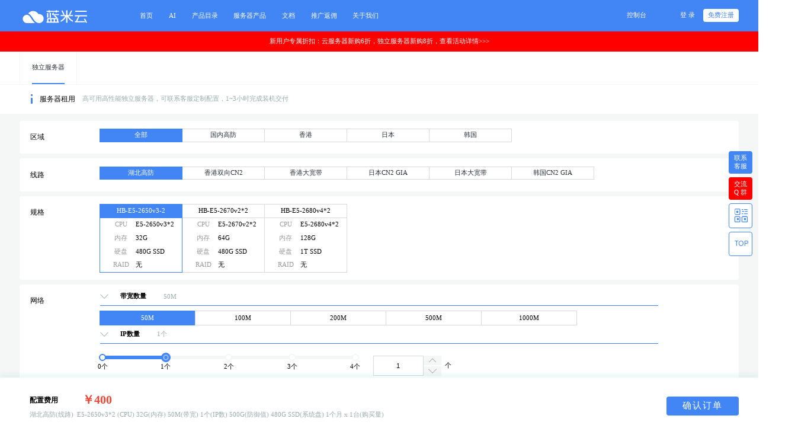

--- FILE ---
content_type: text/html; charset=utf-8
request_url: https://www.lanmiyun.com/business/lmzuyong/hubei.html
body_size: 11242
content:
<!DOCTYPE html>
<script src="/static/default-themes/js/redict.js?__v=1637639504"></script>
<html>
<head lang="en">
    <meta charset="UTF-8">
    <meta content="IE=edge,chrome=1" http-equiv="X-UA-Compatible" />
    <meta content="text/html; charset=utf-8" http-equiv="Content-Type" />
    <meta content="no-cache" http-equiv="Pragma" />
    <meta content="no-cache" http-equiv="Cache-Control" />
    <meta content="0" http-equiv="Expires" />
    <title>湖北高防服务器租用_湖北高防独立服务器_湖北高防机房_物理机推荐-蓝米云</title>
    <meta content="湖北高防服务器租用,湖北高防服务器推荐,湖北高防服务器购买,湖北高防服务器优惠,湖北高防独立服务器" name="keywords" />
    <meta content="蓝米云专业提供湖北高防服务器租用,多年来依靠优质的湖北高防服务器产品和靠谱售后，吸引超过10000客户好评和推荐。" name="description" />
    <link href="/static/home-ico/favicon.ico" rel="icon" type="image/x-icon" />
    <link rel="stylesheet" type="text/css"
    href="/static/default-themes/home/css/setPublicStyle/setPublicStyle.css?__v=1623322170">
<link href="/static/home-ico/favicon.ico" rel="icon" type="image/x-icon" />
<!-- 添加字体图标 -->
<link rel="stylesheet" href="/static/default-themes/home/hicon/style.css?__v=1638930969">
<!-- 设置默认样式和清除默认样式 -->
<link rel="stylesheet"
    href="/static/default-themes/home/css/setPublicStyle/setPublicStyle.css?__v=1623322170">
<!-- 设置整体颜色 -->
<link rel="stylesheet"
    href="/static/default-themes/home/css/setStyleColor/setStyleColor.css?__v=1628681294">
<!-- 设置图标 -->
<link rel="stylesheet" href="/static/default-themes/home/css/setStyleIcon/setStyleIcon.css?__v=1623322170">
<!-- 页面样式 -->
<link rel="stylesheet"
    href="/static/default-themes/home/css/setPublicStyle/commonStyle.css?__v=1628681292">
<link rel="stylesheet" href="/static/default-themes/home/css/setPublicStyle/header.css?__v=1637639493">
<link rel="stylesheet" href="/static/default-themes/home/css/setPublicStyle/footer.css?__v=1637639493">
<link rel="stylesheet" href="/static/default-themes/home/css/qg.css?__v=1649902997">
<link rel="stylesheet" href="/static/default-themes/home/css/customColorPlus.css?__v=1623673695">
<!-- 引入rem.css -->
<link rel="stylesheet" href="/static/default-themes/home/css/rem/rem.css?__v=1628681292">


<!--右下角客服图标-->






<!-- <link rel="stylesheet" href="/static/default-themes/home/css/home.css?__v=1623322170"> -->
<!-- 引入rem.js -->
<!-- <script src="/static/default-themes/home/rem/rem.js?__v=1623322170"></script> -->
<script src="/static/default-themes/home/js/jquery.js?__v=1623322170"></script>
<script src="/static/default-themes/home/js/jquery.actual.min.js?__v=1623322170"></script>
<script src="/static/default-themes/home/js/public.js?__v=1637639501"></script>
<script src="/static/default-themes/home/js/home.js?__v=1623322170"></script>
<script src="/static/default-themes/home/js/product_common.js?__v=1623322170"></script>
<script src="/static/default-themes/home/js/qg.js?__v=1662358239"></script>
<script src="/static/default-themes/home/js/cookie.js?__v=1623322170"></script>

<!-- 公共方法库 -->
<script src="/static/default-themes/js/common.js?__v=1649903000"></script>
<div class="hide">
	<!--统计代码标签-->
	<script>
var _hmt = _hmt || [];
(function() {
  var hm = document.createElement("script");
  hm.src = "https://hm.baidu.com/hm.js?0a2bbaade2f992eade54411f33416467";
  var s = document.getElementsByTagName("script")[0]; 
  s.parentNode.insertBefore(hm, s);
})();
</script>
<script> var _mtj = _mtj || []; (function () { var mtj = document.createElement("script"); mtj.src = "https://node60.aizhantj.com:21233/tjjs/?k=lbk5msbhg7j"; var s = document.getElementsByTagName("script")[0]; s.parentNode.insertBefore(mtj, s); })(); </script></div>

<meta name="baidu-site-verification" content="code-YvepMErNN4" />

<!-- 浏览器指纹追踪 -->
<script src="/static/default-themes/home/js/cookie.js"></script>
<script src="/static/default-themes/js/fingerprintjs.js"></script>
<script>
    $(function () {
        var cookie_key = 'browser_trace_id_v2'

        if ($.cookie(cookie_key) && $.cookie(cookie_key).length > 50) {
            return
        }

        if (window.requestIdleCallback) {
            requestIdleCallback(setBrowserTraceId)
        } else {
            setTimeout(setBrowserTraceId, 500)
        }

        function setBrowserTraceId() {
            if (Promise) {
                import('/static/default-themes/js/fingerprintjs_v3.js')
                    .then(FingerprintJS => FingerprintJS.load())
                    .then(fp => fp.get())
                    .then(result => {
                        $.cookie(
                            cookie_key,
                            result.visitorId,
                            {
                                expires: 1000,
                                path: '/'
                            }
                        )
                    })
            } else {
                setBrowserTraceId_()
            }
        }

        function setBrowserTraceId_() {
            Fingerprint2.get(function (components) {
                var target_item = ['webgl', 'audio', 'canvas', 'fonts']

                var trace_id = {}
                for (var i = 0; i < components.length; i++) {
                    var item = components[i]
                    var item_key = item['key']

                    if (target_item.indexOf(item_key) != -1) {
                        trace_id[item_key] = Fingerprint2.x64hash128(JSON.stringify(item['value']), 31)
                    }
                }

                $.cookie(
                    cookie_key,
                    JSON.stringify(trace_id),
                    {
                        expires: 1000,
                        path: '/'
                    }
                )
            })
        }
    })
</script>
    <link rel="stylesheet" href="/static/default-themes/home/css/product_purchase.css?__v=1655779402">
    <!-- <script src="/static/default-themes/home/js/product_purchase.js?__v=1623322170"></script> -->
    <script src="/static/default-themes/js/babel-polyfill.js?__v=1623322170"></script>
    <script src="/static/default-themes/home/js/module/lease/buy.js?__v=1662358239"></script>
    <script src="/static/default-themes/home/js/protal/cloudserver/common.js?__v=1641525616"></script>     
    <style>

        .size-li span:nth-child(2) {
            display: flex;
            overflow: visible;
            align-items: center;
        }

        #section .product-selected .module-01 .select-wrap ul li .mark-prompt .icon {
            background: url("/static/default-themes/home/image/icon/question_mark@2x.png") no-repeat;
            background-size: contain;
        }

        .unloadBg {
            position: fixed;
            z-index: 100;
            width: 100vw;
            height: 100vh;
            top: 0;
            left: 0;
            background-color: #fff;
        }

        .unloadBg.loaded {
            display: none;
        }

        #section .product-selected .module-01 .select-wrap ul li.size-li {
            flex-direction: column;
            height: auto;
            padding: 0;
            overflow: visible;
        }

        .size-li > div {
            height: .34rem;
            display: flex;
            align-items: center;
            justify-content: space-between;
            width: 100%;
            padding: 0 10px;
            box-sizing: border-box;
        }

        .size-li > div:nth-child(1) {
            justify-content: center;
            border-bottom: 1px solid #d9d8d8;
        }

        .size-li span {
            min-width: 50px;
            /* width: 50%; */
            text-overflow: ellipsis;
            overflow: hidden;
        }

        .size-li span:nth-child(1) {
            color: #999;
        }

        .size-li span:nth-child(2) {
            text-align: right;
            flex: 1;
            color: #000;
        }

        #section .product-selected .module-01 .select-wrap ul li .icon {
            width: .18rem;
            height: .18rem;
            min-width: 16px;
            min-height: 16px;
            top: 50%;
            transform: translateY(-50%);
        }
        .line-tip::after{
            left: 48%;
        }

        .set-password{
            margin-top: 0.2rem;
            align-items: center;
            display: none;
        }

        .set-password input{
            display: block;
            height: .34rem;
            width: 3.5rem;
            min-width: 200px;
            min-height: 26px;
            border: 1px solid #d9d8d8;
            text-indent: .1rem;
            font-size: .16rem;
        }

        .set-password span{
            display: block;
            margin-left: .2rem;
            font-size: .14rem;
            color: #E94738;
        }
    </style>
</head>
<body>
<script>
    (typeof mobile_side_jump == 'function') && mobile_side_jump()
</script>
<!-- header -->
<div id="header" class="clearfix whole-bg-color">
    <div class="clearfix header-outer">
        <div class="head-left fl">
            <div class="head-logo fl">
                <a href="/" style="background: url('/uploads/image/20210824/be59fd06ae7e3f5a4c8bf30e422311d9.png') center no-repeat;background-size: contain;"></a>
            </div>
            <div class="head-nav fl">
                <div class="head-nav-item">
        <a href="/">
        <span>首页</span>
    </a>
    </div>
<div class="head-nav-item">
        <a href="javascript:;">
        <span>AI</span>
    </a>
    <div class="head-drop">
                <a href="https://api.mkeai.com">AI接口</a>
                <a href="https://www.mkeai.com/">AI教程</a>
            </div>
    </div>
<div class="head-nav-item">
        <a href="javascript:;" toggle="toggle1">
      <span>产品目录</span>
    </a>
    </div>
<div class="head-nav-item">
        <a href="javascript:;">
        <span>服务器产品</span>
    </a>
    <div class="head-drop">
                <a href="/product/cloud.html">海外云服务器</a>
                <a href="/business/lmzuyong.html">独立服务器</a>
            </div>
    </div>
<div class="head-nav-item">
        <a href="javascript:;">
        <span>文档</span>
    </a>
    <div class="head-drop">
                <a href="/help.html">帮助文档</a>
                <a href="/api.html">API文档</a>
                <a href="/news.html">新闻公告</a>
                <a href="/info.html">行业资讯</a>
            </div>
    </div>
<div class="head-nav-item">
        <a href="/partner/aff.html">
        <span>推广返佣</span>
    </a>
    </div>
<div class="head-nav-item">
        <a href="/page/about.html">
        <span>关于我们</span>
    </a>
    </div>
            </div>
        </div>
        <div class="head-right fr">
            <div class="filing fl">
                <a href="/user/" class="fl"><span><em>控制台</em></span></a>
                <!--<div class="line fl"><span>|</span></div>-->
                <!--<a href="http://beian.qg.net" class="fl" target="_blank"><span><em>备案中心</em></span></a>-->
            </div>
            <div class="user fr">
                <div class="not-logged-in active-show">
                    <div class="login fl">
                        <a href="/login/" class="login-btn ">登&nbsp;录</a>
                    </div>
                    <div class="register fl">
                        <div class="register-btn-wrap">
                            <a href="/register/" class="register-btn whole-font-color">免费注册</a>
                        </div>
                    </div>
                </div>
                <div class="log-in">
                    <div class="avatar fl">
                        <div class="avatar-wrap">
                            <img src="/static/default-themes/home/image/logo/avatar_logo.png" alt="头像">
                        </div>
                    </div>
                    <div class="to-down-icon fl">
                        <span></span>
                    </div>
                    <div class="pop-up-box">
                        <div class="name">
                          
                          <div class="top">
                            <h3 class="clearfix">
                              <a href='/user'>
                                <!-- <span class="fl" id="username">蓝米云</span> -->
                                <span class="fl" id=""></span>
                              </a>  
                            </h3>
                            <div class="attestation-wrap">
                              <div class="attest clearfix" style="display:none;">
                                <a href='/user/auth/index'>
                                    <span style="color: #69babc;"><span class="tag">个人</span>认证</span>
                                </a>
                              </div>
                              <div class="attest clearfix" style="display:none;">
                                  <a href='/user/auth/index'>
                                      <span style="color: #F6AE54;">未认证</span>
                                  </a>    
                              </div>
                            </div>
                          </div>
                            <div class="money">
                                <div class="wrap">
                                  <i class="fl icon money-icon home-hicon4"></i>
                                  <!-- <span id="money"></span> -->
                                  <span></span>
                                </div>
                                <a href="/user/payment/" class="payment">充值</a>
                            </div>
                            
                        </div>
                        <ul>
                            <li>
                                <a href="/user/order/">
                                    <i class="fl icon order-icon home-hicon127"></i>
                                    <span class="fl">未支付订单</span>
                                    <em class='fl' id="orderCount" style="display: none;"></em>
                                </a>
                            </li>
                            <li>
                                <a href="/user/ticket">
                                    <i class="fl icon manage-icon home-hicon128"></i>
                                    <span class="fl">我的工单</span>
                                    <em class='fl' id="serverCount" style="display: none;"></em>
                                </a>
                            </li>
                            <li>
                                <a href="/user/message/">
                                    <i class="fl icon news-icon home-hicon129"></i>
                                    <span class="fl">未读消息</span>
                                    <em class='fl' id="msgCount" style="display: none;"></em>
                                </a>
                            </li>
                        </ul>
                        <div class="btn clearfix">
                            <a href="/user/members/" class="manange fl" style=padding-left:0>会员中心</a>
                            <a href="/home/login/logout" class="drop-out fr">退出</a>
                        </div>
                    </div>
                </div>
            </div>
        </div>
                                <div class="head-bottom">
            <div class="products toggle1">
                <nav>
                    <a href="javascript:;" class="clearfix whole-bg-color">
                        <span class="fl active-span">所有产品目录</span>
                        <i class="icon-nav list-icon fr"></i>
                    </a>
                                            <a href="javascript:;" class="clearfix">
                            <span class="fl">云产品</span>
                            <i class="icon-nav fr"></i>
                        </a>
                                            <a href="javascript:;" class="clearfix">
                            <span class="fl">IDC服务</span>
                            <i class="icon-nav fr"></i>
                        </a>
                                            <a href="javascript:;" class="clearfix">
                            <span class="fl">云网融合</span>
                            <i class="icon-nav fr"></i>
                        </a>
                                    </nav>
                <div class="nav-item">
                    <div class="item item-active">
                                                  <dl>
                                <dt>云产品</dt>
                                                                    <dd><a href="/product/cloud.html">蓝米云</a></dd>
                                                                    <dd><a href="/product/niaoyun.html">前海云</a></dd>
                                                            </dl> 
                                                    <dl>
                                <dt>IDC服务</dt>
                                                                    <dd><a href="/product/zuyong.html">服务器租用</a></dd>
                                                            </dl> 
                                                    <dl>
                                <dt>云网融合</dt>
                                                                    <dd><a href="/product/adsl.html">云电脑</a></dd>
                                                            </dl> 
                                            </div>
                                              <div class="item">
                              <ul>
                                                                      <li>
                                          <a href="/product/cloud.html">
                                              <div class="title clearfix">
                                                  <h3 class="fl">蓝米云</h3>
                                                  <span class="fl"></span>
                                              </div>
                                              <p>多年运营，资质齐全，专注海外高性价比云服务器</p>
                                          </a>
                                      </li>
                                                                        <li>
                                          <a href="/product/niaoyun.html">
                                              <div class="title clearfix">
                                                  <h3 class="fl">前海云</h3>
                                                  <span class="fl"></span>
                                              </div>
                                              <p>提供动态BGP、静态BGP、高防等优质线路云服务器</p>
                                          </a>
                                      </li>
                                                                </ul>
                          </div>
                                                <div class="item">
                              <ul>
                                                                      <li>
                                          <a href="/product/zuyong.html">
                                              <div class="title clearfix">
                                                  <h3 class="fl">服务器租用</h3>
                                                  <span class="fl"></span>
                                              </div>
                                              <p>物理服务器高性能、独享宽带，助力核心业务飞速成长</p>
                                          </a>
                                      </li>
                                                                </ul>
                          </div>
                                                <div class="item">
                              <ul>
                                                                      <li>
                                          <a href="/product/adsl.html">
                                              <div class="title clearfix">
                                                  <h3 class="fl">云电脑</h3>
                                                  <span class="fl"></span>
                                              </div>
                                              <p>拨号VPS，宽带PPPoE拨号独享网络，超高下行带宽速率助力远程办公</p>
                                          </a>
                                      </li>
                                                                </ul>
                          </div>
                                      </div>
            </div>
        </div>
                                                    </div>
</div>
<a href="https://www.lanmiyun.com/activitie/newUser/index.html" title="查看活动详情" target="_blank">
<div style="text-align: center;background-color: red;color: #fff;padding: 10px;">新用户专属折扣：云服务器新购6折，独立服务器新购8折，查看活动详情>>></div>
</a>
<!-- header end-->
<script src="/static/default-themes/js/babel-polyfill.js"></script>
<div id="section">
    <div class="head-bar nav-bar">
        <nav>
                            <a href="javascript:;">
                    <div class="wrap whole-border-color active-wrap">
                                                    独立服务器                                            </div>
                </a>
                    </nav>
    </div>
    <div class="head-title">
        <div class="wrap clearfix">
            <i class="icon fl line-icon whole-bg-color"></i>
            <h3 class="fl">服务器租用</h3>
            <p class="fl">高可用高性能独立服务器，可联系客服定制配置，1~3小时完成装机交付</p>
        </div>
    </div>
    <div class="product-selected">
        <form action="" id="buyForm">
            <input type="password" hidden name="hidePass" autocomplete="new-password">
                        <!--区域-->
            <div class="module module-01 clearfix" style="margin-top: 0;">
                <h3 class="fl">区域</h3>
                <div class="fl select-wrap">
                    <ul>
                                                    <li  class="whole-bg-color active-li" >
                                                                    <a href="/business/lmzuyong.html">全部</a>
                                    
                            </li>
                                                    <li >
                                                                    <a href="/business/lmzuyong.html?labelid=84">国内高防</a>
                                    
                            </li>
                                                    <li >
                                                                    <a href="/business/lmzuyong.html?labelid=112">香港</a>
                                    
                            </li>
                                                    <li >
                                                                    <a href="/business/lmzuyong.html?labelid=159">日本</a>
                                    
                            </li>
                                                    <li >
                                                                    <a href="/business/lmzuyong.html?labelid=160">韩国</a>
                                    
                            </li>
                                            </ul>
                </div>
            </div>
                        <div class="module module-01 module-lines clearfix">
                <input type="hidden" name="lineId" value="97">
                <h3 class="fl">线路</h3>
                <div class="fl select-wrap">
                    <ul>
                                                        <li class="whole-bg-color active-li mark-prompt qg-mark-prompt"><a data-value="97"
                                        data-lineId="湖北高防" href="javascript:;">湖北高防</a>
                                        <div class="tip-outer" >
                                                                                            <div class="tip-content" >
                                                    电信骨干线路，高配硬件，极致性价比                                                </div>
                                                                                    </div>
                                    </li>
                                                                                        <li class="mark-prompt qg-mark-prompt">
                                    <a data-value="75"
                                    href="/business/lmzuyong/1.html">香港双向CN2</a>
                                    <!-- tip-outer加条件判断。有描述才渲染 -->
                                    <div class="tip-outer" >
                                                                                    <div class="tip-content" >
                                                双向CN2精品线路，回国延迟50ms以内                                            </div>
                                                                            </div>
                                </li>
                                                                                    <li class="mark-prompt qg-mark-prompt">
                                    <a data-value="78"
                                    href="/business/lmzuyong/4.html">香港大宽带</a>
                                    <!-- tip-outer加条件判断。有描述才渲染 -->
                                    <div class="tip-outer" >
                                                                                    <div class="tip-content" >
                                                香港回程CN2大宽带，独享宽带，线路稳定                                            </div>
                                                                            </div>
                                </li>
                                                                                    <li class="mark-prompt qg-mark-prompt">
                                    <a data-value="87"
                                    href="/business/lmzuyong/jpcn2gia.html">日本CN2 GIA</a>
                                    <!-- tip-outer加条件判断。有描述才渲染 -->
                                    <div class="tip-outer" >
                                                                                    <div class="tip-content" >
                                                CN2 GIA回程优化，极少攻击，极高稳定性                                            </div>
                                                                            </div>
                                </li>
                                                                                    <li class="mark-prompt qg-mark-prompt">
                                    <a data-value="88"
                                    href="/business/lmzuyong/jpcn2k.html">日本大宽带</a>
                                    <!-- tip-outer加条件判断。有描述才渲染 -->
                                    <div class="tip-outer" >
                                                                                    <div class="tip-content" >
                                                回程电信CN2，移动联通直连，极少攻击，极高稳定性                                            </div>
                                                                            </div>
                                </li>
                                                                                    <li class="mark-prompt qg-mark-prompt">
                                    <a data-value="90"
                                    href="/business/lmzuyong/krcn2gia.html">韩国CN2 GIA</a>
                                    <!-- tip-outer加条件判断。有描述才渲染 -->
                                    <div class="tip-outer" >
                                                                                    <div class="tip-content" >
                                                三网回程CN2 GIA精品线路，建站秒开，延迟稳定                                            </div>
                                                                            </div>
                                </li>
                                                                        </ul>
                </div>
            </div>
            <div class="module module-01 module-model clearfix">
                <input type="hidden" name="specId" value="100">
                <h3 class="fl">规格</h3>
                <div class="fl select-wrap">
                    <ul>
                                                    <li class="size-li active-li" data-value="100">
                                <div class='tab-title whole-bg-color'>HB-E5-2650v3-2</div>
                                <div>
                                    <span>CPU</span>
                                    <span class="cpu-info">
                                        E5-2650v3*2                                    </span>
                                                                    </div>
                                <div><span>内存</span><span class="memory-info">32G</span></div>
                                <div><span>硬盘</span><span class="hard-info">480G SSD</span></div>
                                <div><span>RAID</span><span>无</span></div>
                            </li>
                                                    <li class="size-li " data-value="135">
                                <div class='tab-title'>HB-E5-2670v2*2</div>
                                <div>
                                    <span>CPU</span>
                                    <span class="cpu-info">
                                        E5-2670v2*2                                    </span>
                                                                    </div>
                                <div><span>内存</span><span class="memory-info">64G</span></div>
                                <div><span>硬盘</span><span class="hard-info">480G SSD</span></div>
                                <div><span>RAID</span><span>无</span></div>
                            </li>
                                                    <li class="size-li " data-value="138">
                                <div class='tab-title'>HB-E5-2680v4*2</div>
                                <div>
                                    <span>CPU</span>
                                    <span class="cpu-info">
                                        E5-2680v4*2                                    </span>
                                                                    </div>
                                <div><span>内存</span><span class="memory-info">128G</span></div>
                                <div><span>硬盘</span><span class="hard-info">1T SSD</span></div>
                                <div><span>RAID</span><span>无</span></div>
                            </li>
                                            </ul>
                </div>
            </div>
            <div class="module module-02 module-storage clearfix">
                <h3 class="fl">网络</h3>
                <div class="fl select-wrap">
                    <ul>
                        <li>
                            <div class="storage-title bandwidth-title border-bottom-color">
                                <div class="icon-wrap">
                                    <i class="icon"></i>
                                </div>
                                <h4>带宽数量</h4>
                                <span></span>
                            </div>
                            <div class="disk-type" id="band-bar">
                                <input type="hidden" name="bandwidthValue">
                                <ol class="bandwidth"></ol>
                            </div>
                        </li>
                    </ul>
                    <ul>
                        <li>
                            <div class="storage-title iplist-title border-bottom-color">
                                <div class="icon-wrap">
                                    <i class="icon"></i>
                                </div>
                                <h4>IP数量</h4>
                                <span></span>
                            </div>
                            <div class="disk-type">
                                <div class="progress-bar" id="web-bar">
                                    <input type="hidden" name="ipnumValue" value="1">
                                    <ol class="iplist"></ol>
                                </div>
                            </div>
                        </li>
                    </ul>
                                                <ul id="defense-box">
                                <li>
                                    <div class="storage-title defense-title border-bottom-color">
                                        <div class="icon-wrap">
                                            <i class="icon"></i>
                                        </div>
                                        <h4>防御</h4>
                                        <span></span>
                                    </div>
                                    <div class="disk-type">
                                        <div class="progress-bar" id="defense-bar">
                                            <input type="hidden" name="defenseValue" value="1">
                                            <ol class="defense"></ol>
                                        </div>
                                    </div>
                                </li>
                            </ul>
                                                                                                                                                                                                
                </div>
            </div>
            <!-- 镜像 -->
            <div class="module module-01 clearfix">
                <h3 class="fl">系统镜像</h3>
                <div class="fl select-wrap">
                    <div class="mirror-select clearfix">
                        <div class="select-version select-disk fl" style="margin-left: 0;">
                            <select name="systemVersion" id="selectOS">
                                <option value="">请选择</option>
                                                                    <option value="86">CentOS-6.5</option>
                                                                    <option value="87">CentOS-6.8</option>
                                                                    <option value="88">CentOS-6.9</option>
                                                                    <option value="89">CentOS-7.0</option>
                                                                    <option value="90">CentOS-7.2</option>
                                                                    <option value="91">CentOS-7.4</option>
                                                                    <option value="92">CentOS-7.5</option>
                                                                    <option value="93">CentOS-7.6</option>
                                                                    <option value="94">CentOS-7.7</option>
                                                                    <option value="95">CentOS-7.9</option>
                                                                    <option value="96">CentOS-8</option>
                                                                    <option value="97">Ubuntu-14.04</option>
                                                                    <option value="98">Ubuntu-16.04</option>
                                                                    <option value="99">Ubuntu-18.04</option>
                                                                    <option value="100">Debian-10.0</option>
                                                                    <option value="101">Debian-8.11</option>
                                                                    <option value="102">Debian-9.9.0</option>
                                                                    <option value="103">Windows 7</option>
                                                                    <option value="104">Windows 10</option>
                                                                    <option value="105">Windows 2008 R2</option>
                                                                    <option value="106">Windows 2012 R2</option>
                                                                    <option value="107">Windows Server 2016</option>
                                                                    <option value="108">Windows Server 2019</option>
                                                                    <option value="110">Ubuntu-20.04</option>
                                                                    <option value="111">Ubuntu 22.04</option>
                                                            </select>
                        </div>
                        <input type="hidden" name="system_name" id="system_name" value="CentOS-6.5">
                    </div>
                </div>
            </div>
            <!-- 业务标识 -->
            <div class="module module-01 clearfix">
                <h3 class="fl">业务标识</h3>
                <div class="fl select-wrap">
                    <div class="clearfix business-named">
                        <ul class="fl" id="hostnameButton">
                            <li class="whole-bg-color active-li" data-value='1'>自动命名</li>
                            <li data-value='2'>立即命名</li>
                        </ul>
                        <div class="prompt fl">业务标识创建后，不可修改</div>
                    </div>
                    <div class="business-logo">
                        <input type="text" name="suid" id="suid" placeholder="请输入业务标识">
                        <span>业务标识只能由小写字母和数字组成，字符长度4-12位</span>
                    </div>
                </div>
            </div>
            <!-- 系统密码 -->
            <div class="module module-01 clearfix" id="pswScroll">
                <h3 class="fl">系统密码</h3>
                <div class="fl select-wrap">
                    <div class="clearfix business-named">
                        <ul class="fl" id="logintypeButton">
                            <li class="whole-bg-color active-li" data-value='1'>自动生成</li>
                            <li data-value='2'>设置密码</li>
                        </ul>
                        <div class="prompt fl">创建后，可在控制台查看密码</div>
                    </div>
                    <div class="business-logo business-psw">
                        <input type="text" name="userPassword" id="userPassword" autocomplete="new-password" onfocus="this.type='password'" placeholder="请输入系统密码">
                        <span>密码长度不少于8位，建议采用数字、字母以及特殊符号组合的方式进行设置</span>
                    </div>
                </div>
            </div>
            <!-- 购买量 -->
            <div class="module module-03 module-purchases clearfix">
                <input type="hidden" name="duration" value="" />
                <h3 class="fl">购买量</h3>
                <div class="fl select-wrap">
                    <ul id="timeBuy">
                    </ul>
                    <div class="buy-many clearfix qg-inc-dec" data-step='1' data-min='1' data-max='20'>
                        <input class="fl" type="text" name="number" value="1"/>
                        <div class="fl btn">
                            <a href="javascript:;" class="btn-add"></a>
                            <a href="javascript:;" class="btn-reduce"></a>
                        </div>
                        <p class="fl">台</p>
                    </div>
                </div>
            </div>
            <!-- 购买备注 -->
            <div class="module module-03 clearfix">
                <h3 class="fl">购买备注</h3>
                <div class="fl select-wrap qg-mt-10">
                    <div class="qg-textarea">
                        <textarea class="remark" placeholder="购买备注信息，可留空。" name="remark"></textarea>
                    </div>
                </div>
            </div>
        </form>
        
    </div>
    <div class="confirm-order">
        <div class="order-wrap">
            <div class="order">
                <div class="fee clearfix">
                    <h3 class="fl">配置费用</h3>
                    <span class="fl" id="price" style="font-size:.18rem;font-weight:normal;line-height:normal">等待计算价格</span>
                    <em class="originl"></em>
                </div>
                <div class="order-info"></div>
            </div>
            <div class="btn" id="orderSubmit">
                <a href="javascript:;" class="fr btn-confirm whole-bg-color">计算价格</a>
            </div>
        </div>
    </div>
</div>
<input type="hidden" name="brandId" value="144">
<input type="hidden" name="router" value="/business/lmzuyong">

<!-- footer -->
<div id="footer">
    <div class="footer-wrap">
        <div class="footer-top">
            <ul>
                <li class="footer-nav">
                    <i class="home-hicon28"></i>
                    <div>
                        <em>0元</em>
                        <p>免费试用尝鲜</p>
                    </div>
                </li>
                <li class="footer-nav">
                    <i class="home-hicon29"></i>
                    <div>
                        <em>1V1</em>
                        <p>贴心会员服务</p>
                    </div>
                </li>
                <li class="footer-nav">
                    <i class="home-hicon30"></i>
                    <div>
                        <em>99.9%</em>
                        <p>服务可用性</p>
                    </div>
                </li>
                <li class="footer-nav">
                    <i class="home-hicon31"></i>
                    <div>
                        <em>100%</em>
                        <p>数据安全保障</p>
                    </div>
                </li>
                <li class="footer-nav">
                    <i class="home-hicon32"></i>
                    <div>
                        <em>365天</em>
                        <p>全年不间断在线</p>
                    </div>
                </li>
            </ul>
        </div>
        <div class="footer-middle clearfix">
            <div class="middle-left fl">
                <div class="qg-logo"  style="background-image:url(/uploads/image/20210824/be59fd06ae7e3f5a4c8bf30e422311d9.png)"></div>
                <div class="txt">
                                        <p>重庆蓝纯科技有限公司</p>
                                    </div>
                <div class="line clearfix">
                    <span class="fl whole-bg-color"></span>
                    <span class="fr whole-bg-color"></span>
                </div>
                <div class="contact">
                    <ul>
                                            </ul>
                </div>
                <div class="send clearfix">
                                        <div class="sent-icon foot-weixin-icon fl">
                        <i class="home-hicon35"></i>
                        <div class="code">
                            <img src="/uploads/image/20241216/81ece64714aae4f13b09d40938b5177f.jpg" alt="">
                            <div class="triangle"></div>
                        </div>
                    </div>
                                        <div class="sent-icon foot-qq-icon fl" onclick="window.open('https://www.lanmiyun.com/kf.png')"><i>hicon34</i></div>
                                        <div class="sent-icon foot-email-icon fl" onclick="window.open('mailto:hi@lanmicloud.com')">
                        <i class="home-hicon36"></i></div>
                                    </div>
            </div>
            <div class="middle-right fr">
                <div class="clearfix">
                    <div class="col-wrap">
                        <div class="col">
                            <h3>云产品</h3>
                            <div class="line clearfix">
                                <span class="fl whole-bg-color"></span>
                                <span class="fr whole-bg-color"></span>
                            </div>
                            <ul>
                                <li><a href="/product/cloud.html">云主机</a></li>
                                <li><a href="/product/cloud-pc.html">云电脑</a></li>
                                <li><a href="/product/proxyip.html">云IP</a></li>
                                <li><a href="/product/zuyong.html">服务器租用</a></li>
                                <li><a href="/product/chuangyu.html">创宇信用</a></li>
                            </ul>
                        </div>
                        <div class="col">
                            <h3>服务与支持</h3>
                            <div class="line clearfix">
                                <span class="fl whole-bg-color"></span>
                                <span class="fr whole-bg-color"></span>
                            </div>
                            <ul>
                                <li><a href="/help.html">帮助文档</a></li>
                                <li><a href="/api.html">API文档</a></li>
                                <li><a href="/news.html">新闻公告</a></li>
                                <li><a href="/info.html">行业资讯</a></li>
                            </ul>
                        </div>
                        <div class="col">
                            <h3>其他链接</h3>
                            <div class="line clearfix">
                                <span class="fl whole-bg-color"></span>
                                <span class="fr whole-bg-color"></span>
                            </div>
                            <ul>
                                <li><a href="/page/about.html" target="_blank">公司简介</a></li>
                                <li><a href="/doc/269.html" target="_blank">服务条款</a></li>
                                <li><a href="https://www.lanmicloud.com/doc/321.html" target="_blank">注册协议</a></li>
                                <li><a href="https://www.lanmicloud.com/doc/322.html" target="_blank">隐私声明</a></li>
                                <li><a href="https://wpa1.qq.com/wHnPphHm?_type=wpa&qidian=true" target="_blank">举报中心</a></li>
                            </ul>
                        </div>
                        <div class="col">
                            <h3>常用工具</h3>
                            <div class="line clearfix">
                                <span class="fl whole-bg-color"></span>
                                <span class="fr whole-bg-color"></span>
                            </div>
                            <ul>
                                <li><a href="http://cp.lanmicloud.com" target="_blank">管理面板</a></li>
                                <li><a href="/tools/IPdebug.html" target="_blank">调试工具</a></li>
                                <li><a href="/tools/IPget.html" target="_blank">提取工具</a></li>
                            </ul>
                        </div>
                    </div>
                </div>
            </div>
        </div>
        <div class="certification">
            <ul>
                            </ul>
        </div>  
        <div class="link-list">
            <i class="whole-font-color home-hicon37"></i>
            <div class="link-box">
                                  <div class="link-item">
                        <a href="https://www.lanmicloud.com" target="_blank">
                            <span>蓝米云</span>
                        </a>
                    </div>
                                    <div class="link-item">
                        <a href="/product/cloud-pc.html" target="_blank">
                            <span>拨号VPS</span>
                        </a>
                    </div>
                                    <div class="link-item">
                        <a href="https://www.lanmicloud.com/business/lmzuyong/sc.html" target="_blank">
                            <span>四川高防服务器</span>
                        </a>
                    </div>
                                    <div class="link-item">
                        <a href="https://www.lanmicloud.com/business/lmzuyong/hkhw.html" target="_blank">
                            <span>华为独立服务器</span>
                        </a>
                    </div>
                                    <div class="link-item">
                        <a href="https://www.ip138.com/idc/" target="_blank">
                            <span>idc公司</span>
                        </a>
                    </div>
                                    <div class="link-item">
                        <a href="https://www.lanmicloud.com/business/cloud/mggf.html" target="_blank">
                            <span>美国高防服务器</span>
                        </a>
                    </div>
                                    <div class="link-item">
                        <a href="https://www.lanmiyun.com/content/" target="_blank">
                            <span>蓝米云资讯</span>
                        </a>
                    </div>
                                    <div class="link-item">
                        <a href="https://www.ldyyouxi.com/" target="_blank">
                            <span>零点一游戏网</span>
                        </a>
                    </div>
                                    <div class="link-item">
                        <a href="https://www.51zmb.com" target="_blank">
                            <span>网站模板</span>
                        </a>
                    </div>
                                    <div class="link-item">
                        <a href="https://seo.huaxiataike.com" target="_blank">
                            <span>华夏泰科</span>
                        </a>
                    </div>
                                    <div class="link-item">
                        <a href="https://www.yumingyouhui.com" target="_blank">
                            <span>香港vps</span>
                        </a>
                    </div>
                                    <div class="link-item">
                        <a href="https://www.lzmjzy.com" target="_blank">
                            <span>软件下载</span>
                        </a>
                    </div>
                                    <div class="link-item">
                        <a href="https://www.toymoban.com" target="_blank">
                            <span>Toy模板网</span>
                        </a>
                    </div>
                                    <div class="link-item">
                        <a href="http://www.sqxnmj.com" target="_blank">
                            <span>服务器托管</span>
                        </a>
                    </div>
                                    <div class="link-item">
                        <a href="http://www.yqibms.com" target="_blank">
                            <span>楼宇自控</span>
                        </a>
                    </div>
                                    <div class="link-item">
                        <a href="http://www.fydlsoft.com" target="_blank">
                            <span>广告公司管理软件</span>
                        </a>
                    </div>
                                    <div class="link-item">
                        <a href="https://www.qibo.com" target="_blank">
                            <span>小程序分销</span>
                        </a>
                    </div>
                                    <div class="link-item">
                        <a href="https://www.joyweb.cn" target="_blank">
                            <span>高端网站建设</span>
                        </a>
                    </div>
                                    <div class="link-item">
                        <a href="https://www.civiw.com" target="_blank">
                            <span>舆情监测系统</span>
                        </a>
                    </div>
                                    <div class="link-item">
                        <a href="https://www.cesu.net/" target="_blank">
                            <span>网络延迟测速工具</span>
                        </a>
                    </div>
                            </div>
        </div>
        <div class="footer-bottom clearfix">
          <p class="fl"><a href="https://beian.miit.gov.cn" target="_blank" style="color:#6E7792">渝ICP备2021011949号</a></p>
          <p class="fl" style="margin-left: .3rem;display: flex;align-items: center;">
              <img src="/static/default-themes/home/image/home-new/police.png" alt="" style="margin-right: .1rem;">
              渝公网安备 50010802005183号          </p>
          <p class="fr">《中华人民共和国增值电信业务经营许可证》编号：B1-20212746</p>
      </div>
    </div>
</div>
<div id="fixed">
    <!-- <div class="activity-btn">
      <a href="/page/activity.html">
        <img src="/static/default-themes/admin/image/icon/tehui618.png">
      </a>
    </div> -->
        <a href="https://www.lanmiyun.com/kf.png" title="咨询在线客服" target='_blank' class="fixed-qq-icon">
        <!--<i class="home-hicon38"></i>-->
        <div style="background-color: rgba(66, 133, 244, 0.999);color:#fff;padding: 5px;display: flex;border-radius: 0.06rem;justify-content: center;">
    <div>
    <div>联系</div>
    <div>客服</div>
    <div class="code item">
            <img src="/kf.png" alt="">
            <div class="triangle"></div>
        </div>
    </div>
</div>
    </a>
    
        <a href="https://qm.qq.com/q/G8VUCOPJMA" title="加入蓝米云客户交流qq群" target='_blank' class="fixed-qq-icon">
        <!--<i class="home-hicon38"></i>-->
        <div style="background-color: red;color:#fff;padding: 5px;display: flex;border-radius: 0.06rem;justify-content: center;">
    <div>
    <div>交流</div>
    <div>Q 群</div>
    </div>
</div>
    </a>
        <a href="javascript:;" title="公众号">
        <i class="home-hicon40"></i>
        <div class="code item">
            <img src="/uploads/image/20241216/81ece64714aae4f13b09d40938b5177f.jpg" alt="">
            <div class="triangle"></div>
        </div>
    </a>
        <a href="#" title="返回顶部"><i class="home-hicon145"></i></a>
    </div>


<script>
    if($('#show_link').length<=0){
        $('#footer .link-list').hide()
    }
    $('#fixed>a').on('mouseenter',function(){
        $('#qq-outer').hide()
    })
    $('#fixed .activity-btn a').on('mouseenter',function(){
        $('#qq-outer').hide()
    })
    $('.fixed-qq-icon').on('mouseenter',function(){
        $('#qq-outer').show()
    })
    $('#qq-outer').on('mouseleave',function(){
        $(this).hide()
    })
</script>
<script>
    $(function(){
        var getQQS = setInterval(function(){
            var qqbox = $('iframe[id^="qidian_wpa_"]')
            if(qqbox.length>0){
                clearInterval(getQQS)
                qqbox.contents().bind('click',function(){
                    $.ajax({
                        type: "post",
                        url: "/api/consult",
                        data: {},
                        dataType: "json",
                        success: function (res) {
                            
                        }
                    });
                })
            }
        },100)
    })
</script>
<script>
    $(function(){
        $.ajax({
            type: "post",
            url: "/api/visitor" + window.location.search,
            data: {
                accessUrl: window.location.pathname + window.location.search,
            },
            dataType: "json",
        });
    })
</script>
<!-- footer end -->

</body>
</html>


--- FILE ---
content_type: text/css
request_url: https://www.lanmiyun.com/static/default-themes/home/css/customColorPlus.css?__v=1623673695
body_size: 3644
content:
/* main:rgb(66, 133, 244) */
/* menu:rgb(10, 22, 51) */
/* 替换颜色标记 */

header:hover {
  background-color: rgba(10, 22, 51, 0.999);
}
header #header .head-left .head-nav .head-drop {
  background-color: rgba(10, 22, 51, 0.999);
}
header #header .head-left .head-nav .head-drop a:hover {
  background-color: rgba(66, 133, 244, 0.999) !important;
}
header #header .head-left .head-nav .head-nav-item:hover > a {
  color: rgba(66, 133, 244, 0.999) !important;
}
#header .head-left .head-nav .head-drop {
  background-color: rgba(10, 22, 51, 0.999);
}
#header .head-left .head-nav .head-drop a:hover {
  background-color: rgba(66, 133, 244, 0.999) !important;
}
#header .head-right .user .log-in .pop-up-box {
  background-color: rgba(10, 22, 51, 0.999);
}
#header .head-right .user .log-in .pop-up-box .name .money a {
  border: 1px solid rgba(66, 133, 244, 0.999);
  color: rgba(66, 133, 244, 0.999);
}
#header .head-right .user .log-in .pop-up-box .name h3 .icon {
  color: rgba(66, 133, 244, 0.999);
}
#header .head-bottom .products {
  background-color: rgba(10, 22, 51, 0.999);
}
.active-header {
  background-color: rgba(10, 22, 51, 0.999);
}
#nav {
  background-color: rgba(10, 22, 51, 0.999);
}
#footer .footer-wrap {
  background-color: rgba(10, 22, 51, 0.999);
}
#footer .link-list .link-item:hover a {
  color: rgba(66, 133, 244, 0.999);
}
#footer .footer-nav:hover * {
  color: rgba(66, 133, 244, 0.999) !important;
}
#fixed #qq-outer {
  box-shadow: 0 0 10px rgba(66, 133, 244, 0.999);
}
#fixed #qq-outer .qq-title {
  background-color: rgba(66, 133, 244, 0.999);
}
#fixed #qq-outer .qq-title::after {
  border-left-color: rgba(66, 133, 244, 0.999);
}
#fixed #qq-outer .qq-inner .qq-right .qg-flex span {
  color: rgba(66, 133, 244, 0.999);
}
#fixed a i {
  border: 1px solid rgba(66, 133, 244, 0.999);
  color: rgba(66, 133, 244, 0.999);
}
#fixed a:hover i {
  background-color: rgba(66, 133, 244, 0.999);
}
div.qg-checkbox-item .select-icon {
  background-color: rgba(66, 133, 244, 0.999);
  border-color: rgba(66, 133, 244, 0.999);
}
.to-left-icon {
  color: rgba(66, 133, 244, 0.999);
}
.system-icon {
  color: rgba(66, 133, 244, 0.999);
}
.lifting-asce-icon,
.lifting-desc-icon {
  color: rgba(66, 133, 244, 0.999);
}
.screen-box.droped > i {
  color: rgba(66, 133, 244, 0.999);
}
input:-webkit-autofill {
  -webkit-text-fill-color: rgba(66, 133, 244, 0.999) !important;
}
.qg-textarea-item .textarea-active {
  border: 1px solid rgba(66, 133, 244, 0.999);
}
.qg-text-item-active {
  border: 1px solid rgba(66, 133, 244, 0.999) !important;
}
.qg-select-item .title .search-inp {
  caret-color: rgba(66, 133, 244, 0.999);
}
.qg-upload-avatar .state-success span {
  color: rgba(66, 133, 244, 0.999);
}
.qg-upload-attach .upload .wrap-img .item .state-success span {
  color: rgba(66, 133, 244, 0.999);
}
.screen-btns .qg-btn {
  border: 1px solid rgba(66, 133, 244, 0.999);
}
#section .register-wrap .register-list ul li .text-input .wrap .icon,
#section .register-wrap .register-list ul li .code-input .wrap .icon {
  color: rgba(66, 133, 244, 0.999);
}
#section .login-wrap .login-list ul li .text-input .wrap .icon,
#section .login-wrap .login-list ul li .code-input .wrap .icon {
  color: rgba(66, 133, 244, 0.999);
}
#section .news-bulletin ul li .news-content .news-title .icon {
  color: rgba(66, 133, 244, 0.999);
}
#section .product-advantages .advantages ul li .icon i {
  color: rgba(66, 133, 244, 0.999);
}
#section .not-received .reset {
  background-color: rgba(66, 133, 244, 0.999);
}
#section .is-login a:nth-of-type(2) {
  color: rgba(66, 133, 244, 0.999);
}
#section .doc-list .nav .head {
  background-color: rgba(66, 133, 244, 0.999);
}
#section .doc-list .nav .aside .side-item .side-title span:hover {
  color: rgba(66, 133, 244, 0.999);
}
#section .doc-list .nav .aside .side-item .item-list .item-cell:hover {
  color: rgba(66, 133, 244, 0.999);
}
#section .doc-list .nav .problem-lis .menu-item .menu-title .menu-arrow {
  color: rgba(66, 133, 244, 0.999);
}
#section .doc-list .nav .problem-lis .menu-item .menu-title:hover a,
#section .doc-list .nav .problem-lis .menu-item .menu-title.active a {
  color: rgba(66, 133, 244, 0.999);
}
#section .doc-list .nav .problem-lis .menu-item .item-list .item-cell .menu-arrow {
  border-top: 1px solid rgba(66, 133, 244, 0.999);
  border-right: 1px solid rgba(66, 133, 244, 0.999);
}
#section .doc-list .nav .problem-lis .menu-item .item-list .item-cell:hover a,
#section .doc-list .nav .problem-lis .menu-item .item-list .item-cell.active a {
  color: rgba(66, 133, 244, 0.999);
}
#section .doc-list .right-content .search .btn-search .qg-select-item .title {
  border-color: rgba(66, 133, 244, 0.999);
}
#section .doc-list .right-content .head-nav a:hover {
  color: rgba(66, 133, 244, 0.999);
}
#section .doc-list .right-content .head-nav a:nth-last-child(1) span {
  color: rgba(66, 133, 244, 0.999);
}
#section .doc-list .right-content .moreArticle a:hover {
  color: rgba(66, 133, 244, 0.999);
}
#section .doc-list .right-content .guide .guide-link:hover,
#section .doc-list .right-content .guide .guide-link.active {
  color: rgba(66, 133, 244, 0.999);
}
#section .doc-list .right-content .guide .guide-link:hover::after,
#section .doc-list .right-content .guide .guide-link.active::after {
  background-color: rgba(66, 133, 244, 0.999);
}
#section .doc-list .right-content .others .list .item:hover {
  color: rgba(66, 133, 244, 0.999);
}
#section .pagination .wrap-page a:hover,
#section .pagination .wrap-page a.page_current {
  background-color: rgba(66, 133, 244, 0.999);
  border-color: rgba(66, 133, 244, 0.999);
}
#section .question-category .container .left-box .search-list .search-empty div a {
  color: rgba(66, 133, 244, 0.999);
}
#section .question-category .container .recommend .re-list .re-item .item-title {
  box-shadow: 0 0 10px rgba(66, 133, 244, 0.999);
}
#section .news-bulletin .pagination .wrap-page a:hover {
  background-color: rgba(66, 133, 244, 0.999);
  border-color: rgba(66, 133, 244, 0.999);
}
#section .news-details .news-content .btn a {
  color: rgba(66, 133, 244, 0.999);
  border: 1px solid rgba(66, 133, 244, 0.999);
}
#section .news-details .news-content .btn a:hover {
  background-color: rgba(66, 133, 244, 0.999);
}
#section .news-details .news-content .link-to.link-have a:hover {
  color: rgba(66, 133, 244, 0.999);
}
#section .news-details .recommend .re-list .re-item:hover {
  box-shadow: 0 0 10px rgba(66, 133, 244, 0.999);
}
#section .product-selected .module-02 .select-wrap ul > li ol .active-li {
  border: 1px solid rgba(66, 133, 244, 0.999) !important;
}
#section .product-selected .module-01 .select-wrap ul .active-li {
  border-color: rgba(66, 133, 244, 0.999);
}
#section .product-selected .module-03 .select-wrap ul .active-li {
  border: 1px solid rgba(66, 133, 244, 0.999);
}
#section .product-selected .module-06 .select-wrap ul .active-li span {
  border-color: rgba(66, 133, 244, 0.999);
  background-color: rgba(66, 133, 244, 0.999);
}
#section .product-selected .module-06 .select-wrap ul .active-li em {
  border-color: rgba(66, 133, 244, 0.999);
  color: rgba(66, 133, 244, 0.999);
}
#section .product-selected .module-06 .select-wrap ul .mouse-li span {
  border-color: rgba(66, 133, 244, 0.999);
}
#section .product-selected .module-06 .select-wrap ul .mouse-li em {
  border-color: rgba(66, 133, 244, 0.999);
}
#section .product-selected .module-02 .select-wrap ul li .system-type {
  background-color: rgba(66, 133, 244, 0.999);
}
#section .product-selected .module-01 .select-wrap ul li:hover {
  border-color: rgba(66, 133, 244, 0.999);
}
#section .chose-setting-btn {
  color: rgba(66, 133, 244, 0.999);
}
#section .product-selected .module-01 .select-wrap ul li.parent-li.active-li > div:nth-child(2) {
  color: rgba(66, 133, 244, 0.999);
  border-color: rgba(66, 133, 244, 0.999);
}
#section .product-features .features .item .item-info ul li .point {
  background-color: rgba(66, 133, 244, 0.999);
}
#section .product-features .features.battle .item:nth-last-child(1) .item-info:nth-child(2) {
  border-color: rgba(66, 133, 244, 0.999);
}
#section .product-features .features.battle .item .item-title:nth-child(2) {
  background-color: rgba(66, 133, 244, 0.999);
  border-color: rgba(66, 133, 244, 0.999);
}
#section .product-features .features.battle .item .item-title:nth-child(2)::before {
  background-color: rgba(66, 133, 244, 0.999);
}
#section .product-features .features.battle .item .item-info:nth-child(2)::before,
#section .product-features .features.battle .item .item-info:nth-child(2)::after {
  background-color: rgba(66, 133, 244, 0.999);
}
#section .register-wrap .register-list .way-back ul li a:hover span {
  color: rgba(66, 133, 244, 0.999);
}
#section .section-content .preliminary .info-centent ul li .info .audited-state strong {
  color: rgba(66, 133, 244, 0.999);
}
#section .section-content .recharge-center .amount-account .card .card-wrap .item .method-payment .wrap-bank ul li label input:checked ~ span {
  border: 1px solid rgba(66, 133, 244, 0.999);
}
#section .section-content .recharge-center .amount-account .card .card-wrap .item .t-table-transfer .t-body .t-row .t-col .green-font-color {
  color: rgba(66, 133, 244, 0.999);
}
.type-nav {
  border: 1px solid rgba(66, 133, 244, 0.999);
}
.type-nav a {
  color: rgba(66, 133, 244, 0.999);
  border-right: 1px solid rgba(66, 133, 244, 0.999);
}
.type-nav a.active {
  background-color: rgba(66, 133, 244, 0.999);
}
.bind-btn {
  color: rgba(66, 133, 244, 0.999);
  border: 1px solid rgba(66, 133, 244, 0.999);
}
.bind-btn.bind-fill {
  background-color: rgba(66, 133, 244, 0.999);
}
.size-li.active-li > div:nth-child(1) {
  border-color: rgba(66, 133, 244, 0.999);
}
.news-more a {
  color: rgba(66, 133, 244, 0.999);
}
.class-title {
  border: 1px solid rgba(66, 133, 244, 0.999);
  color: rgba(66, 133, 244, 0.999);
}
section #banner .swiper-pagination-bullet-active {
  background-color: rgba(66, 133, 244, 0.999);
}
section .home-btn {
  border: 1px solid rgba(66, 133, 244, 0.999);
  color: rgba(66, 133, 244, 0.999);
}
section .home-btn.fill,
section .home-btn:hover {
  background-color: rgba(66, 133, 244, 0.999);
}
section .home-title .home-title-line div {
  background-color: rgba(66, 133, 244, 0.999);
}
section .home-title .home-title-name span {
  color: rgba(66, 133, 244, 0.999);
}
section div.home-notice .home-notice-link {
  color: rgba(66, 133, 244, 0.999);
}
section .home-help .home-help-nav .home-help-nav-item {
  border-right: 1px solid rgba(66, 133, 244, 0.999);
}
section .home-help .home-help-nav .home-help-nav-item.active,
section .home-help .home-help-nav .home-help-nav-item:hover {
  background-color: rgba(66, 133, 244, 0.999);
}
section .home-help .home-help-list .home-help-item::after {
  border-bottom: 1px solid rgba(66, 133, 244, 0.999);
}
section .home-help .home-help-list .home-help-item::before {
  border: 0.03rem solid rgba(66, 133, 244, 0.999);
}
section .home-method .method-pagi .swiper-pagination-bullet::before {
  background-color: rgba(66, 133, 244, 0.999);
}
section .home-partner .partner-box .partner-logo-box .partner-pagi .swiper-button-next,
section .home-partner .partner-box .partner-logo-box .partner-pagi .swiper-button-prev {
  border-top: 2px solid rgba(66, 133, 244, 0.999);
}
section .home-partner .partner-box .partner-logo-box .partner-pagi .swiper-button-prev {
  border-left: 2px solid rgba(66, 133, 244, 0.999);
}
section .home-partner .partner-box .partner-logo-box .partner-pagi .swiper-button-next {
  border-right: 2px solid rgba(66, 133, 244, 0.999);
}
.up-log-box::before {
  background-color: rgba(66, 133, 244, 0.999);
}
.up-log-box .up-log-item:nth-child(2n-1) .up-log-info::after {
  border: 1px solid rgba(66, 133, 244, 0.999);
}
.up-log-box .up-log-item:nth-child(2n) .up-log-info::after {
  border: 1px solid rgba(66, 133, 244, 0.999);
}
.up-log-box .up-log-item > div {
  border: 1px solid rgba(66, 133, 244, 0.999);
}
.up-log-box .up-log-item .up-log-circle {
  background-color: rgba(66, 133, 244, 0.999);
}
.activity-config .activity-areas nav a input:checked ~ span {
  background-color: rgba(66, 133, 244, 0.999);
  border-color: rgba(66, 133, 244, 0.999);
}
.activity-config .bandwidth nav a input:checked ~ span {
  background-color: rgba(66, 133, 244, 0.999);
  border-color: rgba(66, 133, 244, 0.999);
}
.activity-config .purchase-time ul li input:checked ~ span {
  background-color: rgba(66, 133, 244, 0.999);
  border-color: rgba(66, 133, 244, 0.999);
}
.activity-btn-buy a {
  background-color: rgba(66, 133, 244, 0.999);
}
.banner .carousel .help-content .search .wrap-search .wrap-inquire .btn-search .qg-select-item .title {
  border-color: rgba(66, 133, 244, 0.999);
}
.business-logo-lis dd span a {
  color: rgba(66, 133, 244, 0.999);
}
.business-logo-lis dd .success-font-color {
  color: rgba(66, 133, 244, 0.999);
}
.whole-bg-color {
  background-color: rgba(66, 133, 244, 0.999) !important;
}
.whole-bg-color-priority {
  background-color: rgba(66, 133, 244, 0.999) !important;
}
.whole-bg-color-gradient {
  background-image: radial-gradient(rgba(66, 133, 244, 0.999) 20%, #a9c9ee 30%, rgba(66, 133, 244, 0.999) 50%, rgba(66, 133, 244, 0.999) 100%) !important;
}
.whole-font-color {
  color: rgba(66, 133, 244, 0.999) !important;
}
.whole-font-color-priority {
  color: rgba(66, 133, 244, 0.999) !important;
}
.whole-border-color {
  border-color: rgba(66, 133, 244, 0.999) !important;
}
.whole-border-color-priority {
  border-color: rgba(66, 133, 244, 0.999) !important;
  z-index: 100;
}
.border-bottom-color {
  border-bottom-color: rgba(66, 133, 244, 0.999) !important;
}
.border-left-color {
  border-left-color: rgba(66, 133, 244, 0.999) !important;
}
.border-left-color-priority {
  border-left-color: rgba(66, 133, 244, 0.999) !important;
}
.cdn-outer .cdn-box.cdn-info div span {
  color: rgba(66, 133, 244, 0.999);
}
.cdn-useLine .cdn-useLine-outer .cdn-useLine-inner.green {
  background-image: linear-gradient(to right, #fff, rgba(66, 133, 244, 0.999));
}
.qg-switch-item .btn-state.btn-bg-color {
  background-color: rgba(66, 133, 244, 0.999);
}
.more-btn .arrow-border,
.network-arrow-border,
.network-close {
  border-color: transparent rgba(66, 133, 244, 0.999) transparent transparent;
}
.system-btn .system-arrow-border,
.network-arrow-border,
.network-close {
  border-color: transparent rgba(66, 133, 244, 0.999) transparent transparent;
}
.outer-box .index-item .index-txt.green {
  color: rgba(66, 133, 244, 0.999);
}
.outer-box .index-item .alt a,
.outer-box .index-item p a {
  color: rgba(66, 133, 244, 0.999);
  margin-left: 10px;
}
.outer-box .index-item .link-btn {
  color: rgba(66, 133, 244, 0.999);
  border: 1px solid rgba(66, 133, 244, 0.999);
}
.commission-join .join-accept a {
  color: rgba(66, 133, 244, 0.999);
}
.commission-join .join-btn.active {
  background-color: rgba(66, 133, 244, 0.999);
}
.debugging-tool .toggle-line-box {
  border: 2px solid rgba(66, 133, 244, 0.999);
}
.debugging-tool .toggle-line-box .toggle-line-contain {
  background-color: rgba(66, 133, 244, 0.999);
}
.debugging-tool .toggle-line-box .toggle-line-contain .toggle-line-icon {
  border: 0.03rem solid rgba(66, 133, 244, 0.999);
}
.debugging-tool .toggle-line-box .toggle-line-dot span {
  color: rgba(66, 133, 244, 0.999);
}
.debugging-tool .toggle-line-box .toggle-num-box a {
  background-color: rgba(66, 133, 244, 0.999);
  border: 1px solid rgba(66, 133, 244, 0.999);
}
.debugging-tool .toggle-line-box .toggle-num-box .toggle-num-txt {
  color: rgba(66, 133, 244, 0.999);
  border-top: 1px solid rgba(66, 133, 244, 0.999);
  border-bottom: 1px solid rgba(66, 133, 244, 0.999);
}
.pro-list .pro-item .pro-box .pro-right a:hover {
  color: rgba(66, 133, 244, 0.999);
}
.readed a:hover {
  color: rgba(66, 133, 244, 0.999);
}
.questions-lis .questions ul li .questions-type .products nav strong:hover {
  border-color: rgba(66, 133, 244, 0.999);
}
.questions-lis .questions ul li .questions-type .products nav div:hover,
.questions-lis .questions ul li .questions-type .products nav div.active {
  border-color: rgba(66, 133, 244, 0.999);
  color: rgba(66, 133, 244, 0.999);
}
#nav .nav-lis ul {
  background-color: rgba(66, 133, 244, 0.2);
}
.item-bg-color {
  background-color: rgba(66, 133, 244, 0.1) !important;
}
#section .product-selected .module-01 .select-wrap .mirror-select .select-disk .disk-box .active-a {
  background: rgba(66, 133, 244, 0.15);
  color: #000;
}
#section .effect-compared .v-table .t-body .module-body .t-row:nth-of-type(2n) {
  background-color: rgba(66, 133, 244, 0.15) !important;
}
#section .section-content .contract-manage .manage-info .card .card-wrap .item .prompt {
  background-color: rgba(66, 133, 244, 0.15);
}
#section .section-content .invoice-apply .invoice > .title {
  background-color: rgba(66, 133, 244, 0.15);
}
#section .section-content .real-name .certification .prompt {
  background-color: rgba(66, 133, 244, 0.15);
}
#section .section-content .recharge-center .amount-account .card .card-wrap .item .warm-prompt .title,
#section .section-content .table-order-details .title {
  background-color: rgba(66, 133, 244, 0.1);
}
.section-content .table-order-details ul{
  background-color: rgba(66, 133, 244, 0.1);
}
#section .section-content .recharge-center .amount-account .card .card-wrap .item .warm-prompt ul,
#section .section-content .table-order-details ul {
  background-color: rgba(66, 133, 244, 0.1);
}
.management-info .tip {
  background-color: rgba(66, 133, 244, 0.15);
}
#bounced > .wrap .section .content .content-content .titile-tip.title-bg {
  background-color: rgba(66, 133, 244, 0.15);
}
.proxy-custom .tip {
  background-color: rgba(66, 133, 244, 0.15);
}
.commission-warning {
  background-color: rgba(66, 133, 244, 0.15);
}
.questions-lis .questions .prompt {
  background-color: rgba(66, 133, 244, 0.15);
}
#section .section-content .host-details .basic-info ul li .wrap-icon .unedit-icon:hover, #section .section-content .host-details .pay-info ul li .wrap-icon .unedit-icon:hover, #section .section-content .host-details .config-info ul li .wrap-icon .unedit-icon:hover, #section .section-content .host-details .basic-info ul li .wrap-see-icon .unedit-icon:hover, #section .section-content .host-details .pay-info ul li .wrap-see-icon .unedit-icon:hover, #section .section-content .host-details .config-info ul li .wrap-see-icon .unedit-icon:hover{
  color: rgba(66, 133, 244, 0.999);
}
.cdn-outer .cdn-box.cdn-info div span{
  color: rgba(66, 133, 244, 0.999);
}
.step-arrow::before, .step-arrow::after{
  border-top: 1px solid rgba(66, 133, 244, 0.999);
  border-right: 1px solid rgba(66, 133, 244, 0.999);
}
div.daterangepicker .ranges li.active,div.daterangepicker td.active, div.daterangepicker td.active:hover{
  background-color: rgba(66, 133, 244, 0.999);
}
.qg-radio-item .icon.select-icon {
  border-color: rgba(66, 133, 244, 0.999);
}
.qg-radio-item .select-icon::before{
  background-color: rgba(66, 133, 244, 0.999);
}
#section .section-content .recharge-center .amount-account .card .card-wrap .item .method-payment .wrap-bank ul li label input:checked ~ span em::before{
  background-color: rgba(66, 133, 244, 0.999);
}
#section .product-selected .module-02 .select-wrap ul > li .storage-title h5 {
  color: rgba(66, 133, 244, 0.999);
}
.moreArticle a:hover{
  color: rgba(66, 133, 244, 0.999);
}
.change_password ul li.active-li{
  background-color: rgba(66, 133, 244, 0.999);
}
.change_password ul li{
  border-color: rgba(66, 133, 244, 0.999) !important;
}
.size-li.active-li > div:nth-child(1){
  border-color: rgba(66, 133, 244, 0.999);
}
.select-box.active{
  border-color: rgba(66, 133, 244, 0.999);
}
div.more-list::after{
  border-color: rgba(66, 133, 244, 0.999);
}
.prompt{
  background-color: rgba(66, 133, 244, 0.1);
}
.c-datepicker-date-table td.today .cell,.c-datepicker-button--text{
  color: rgba(66, 133, 244, 0.999) !important;
}
.c-datepicker-date-table td.current:not(.disabled) .cell{
  background-color: rgba(66, 133, 244, 0.999) !important;
}
.cdn-outer .cdn-box .cdn-title a{
  color: rgba(66, 133, 244, 0.999);
}
.tab-item{
  border: 1px solid rgba(66, 133, 244, 0.999);
  color: rgba(66, 133, 244, 0.999);
}
.tab-item.active{
  background-color: rgba(66, 133, 244, 0.999);
}
.paid-step .paid-step-head i::after{
  background-color: rgba(66, 133, 244, 0.999);
}
.paid-step-box .qg-input-outer .pay-tip a{
  color: rgba(66, 133, 244, 0.999);
}
.qg-step-item.active,
.qg-step-item:nth-child(1).active::before,
.qg-step-item:nth-last-child(1).active::after {
  background-color: rgba(66, 133, 244, 0.999);
}
.qg-step-item.active::after {
  border-left-color: rgba(66, 133, 244, 0.999);
}
.qg-input-outer .qg-btn{
  background-color: rgba(66, 133, 244, 0.999);
}
.qg-input-outer a{
  color: rgba(66, 133, 244, 0.999);
}
#section .company-profile .business .txt h3 .triangle,#section .company-profile .about-us h3 .triangle{
  border-right-color: rgba(66, 133, 244, 0.999) !important;
}
.order-pay-first .order-pay-box{
  background-color: rgba(66, 133, 244, 0.1);
}
#section .section-content .stick-box>.table-order-details{
  box-shadow: 0 0 10px rgba(66, 133, 244, 0.3);
}
.banner .carousel .product-content .btn a.a-active{
  color: rgba(66, 133, 244, 0.999);
  border-color: rgba(66, 133, 244, 0.999);
}
.banner .carousel .product-content .btn a:hover {
  background-color: rgba(66, 133, 244, 0.999);
}


--- FILE ---
content_type: text/css
request_url: https://www.lanmiyun.com/static/default-themes/home/css/rem/rem.css?__v=1628681292
body_size: 540
content:
/* @media screen and (max-width:1024px) {
    html {
        font-size: 54px;
    }
}
@media screen and (min-width:1024px) and (max-width:1600px) {
    html {
        font-size: 82px;
    }
} */
/* @media screen and (min-width:1600px) {
    html {
        font-size: 100px;
    }
} */


@media screen and (min-width:1920px) {
    html {
        font-size: 100px;
    }
}
@media screen and (min-width:1600px) and (max-width:1920px) {
    html {
        font-size: calc(100vw / 19.2);
    }
}
@media screen and (max-width:1600px) {
    html {
        font-size: calc(100vw / 19.2);
    }
}
@media screen and (max-width:1024px) {
    html {
        font-size: 90px;
    }
}

--- FILE ---
content_type: application/javascript
request_url: https://www.lanmiyun.com/static/default-themes/home/js/product_common.js?__v=1623322170
body_size: 485
content:
 

$(function () {

    /* 副导航的显示和隐藏 */
    if ($('#section .nav-bar').length) {
        var initTop = $('#section .nav-bar').offset().top;
        if ($(document).scrollTop() > initTop) {
            $('#product-nav').css({ 'display': 'flex' });
        } else {
            $('#product-nav').css({ 'display': 'none' });
        }
    }
    /* 下单的滚动 */
    if ($('#section .confirm-order').length) {
        var orderTop = $('#section .confirm-order').offset().top + parseFloat($('#section .confirm-order').height());

        if (orderTop > $(window).height()) {
            $('#section .confirm-order').addClass('active-confirm');
        }
        $(document).scroll(function () {
            //计算section的底部距离页面顶部的高度
            var confirmTop = $('#section').offset().top + $('#section').height();
            //判断订单是否悬浮
            if ($('#section .confirm-order').attr('class').indexOf('active-confirm') == -1) {

                var orderH = $('#section .confirm-order').outerHeight() + parseFloat($('#section .confirm-order').css('margin-top'));
                confirmTop = confirmTop - orderH;
            }

            /* 副导航的显示和隐藏 */
            if ($(this).scrollTop() > initTop) {
                $('#product-nav').css({ 'display': 'flex' });
            } else {
                $('#product-nav').css({ 'display': 'none' });
            }
            /* 下单的滚动 */
            if ($(this).scrollTop() + $(window).height() > confirmTop) {
                $('#section .confirm-order').removeClass('active-confirm');
            } else {
                $('#section .confirm-order').addClass('active-confirm');
            }
        });
    }
});

--- FILE ---
content_type: application/javascript
request_url: https://www.lanmiyun.com/static/default-themes/home/js/module/lease/buy.js?__v=1662358239
body_size: 5629
content:
$(function () {
    $('[name="userPassword"]').val('')
    var setArray = function(length,max,min){
        var setList = [];
        if(!min){
            var min = 0
        }else{
            setList.push(min)
        }
        if(max<length){
            length = max
        }
        var scale = Math.floor(max/length)
        for(var setItem = 1 ; setItem<length; setItem++){
            if(scale===min){
                if(min<=setItem*scale){
                    setList.push(setItem*scale + min)
                }
            }else{
                if(min<setItem*scale){
                    setList.push(setItem*scale)
                }
            }
        }
        if(scale!==min){
            if(length*scale<=max){
                setList.push(max)
            }
        }
        
        return setList
    }

    var network = {}

    $.ajax({
        type: "get",
        url: "/home/lease/getNetworkByLineId",
        data: {lineId:$('[name=lineId]').val()},
        dataType: "json",
        success: function (res) {

            
            network = res;

            // 网络
            /* 网络进度条 */
            if (network.iplimits.length == 1 && network.iplimits[0] == 0) {
                $('#web-bar').parents('li').hide();
                $('[name=ipnumValue]').val(network.iplimits[0]);
            } else {
                if(network.iplimitsType==='fixed'){
                    var iplist = ''
    
                    $.each(network.iplimits, function (ids, item) { 
                        iplist+= '<li data-value='+item+'>'+item+'个</li>'
                    });
    
                    $('ol.iplist').html(iplist)
                    $('[name=ipnumValue]').val($('ol.iplist').find('li').eq(0).data('value')*1)
                    $('.iplist-title').find('span').text($('ol.iplist').find('li').eq(0).data('value')*1+'个')
                    $('ol.iplist').find('li').eq(0).addClass('whole-bg-color active-li')
    
                    $('ol.iplist').on('click','li',function(){
                        $('[name=ipnumValue]').val($(this).data('value')*1)
                        $('ol.iplist').find('li').removeClass('whole-bg-color active-li')
                        $(this).addClass('whole-bg-color active-li')
                        $('.iplist-title').find('span').text($(this).data('value')*1+'个')
                        getPrice();
                        getStatus();
                        // $("#orderSubmit").find('a').removeClass('qg-disabled gray-bg-color');
                    })
                }else{
                    var $_webBar = $('#web-bar');
                    var qg_webBar = new ProgressBar();
    
                    var netnum = []
    
                    netnum = setArray(4,network.iplimits[1],network.iplimits[0])
    
                    $('.iplist-title').find('span').text(network.ipcontain+'个')
    
                    qg_webBar.init({
                        multiple: 1,
                        obj: $_webBar,
                        defaultVal: network.ipcontain,
                        value: netnum,
                        unit: '个',
                        inputHandler: function () {
                            var $_web = $('input[name=ipnumValue]').val();
                            var $_webspan = $_webBar.parents('li').find('.storage-title span');
                            $_webspan.text($_web + '个');
                            getPrice();
                            getStatus();
                            // $("#orderSubmit").find('a').removeClass('qg-disabled gray-bg-color');
                        }
                    });
                }
            }

            // 带宽
            if (network.bandwidthlimits.length == 1 &&  network.bandwidthlimits[0] == 0) {
                $('#band-bar').parents('li').hide();
                $('[name=bandwidthValue]').val(network.bandwidthlimits[0]);
            } else {
                if(network.bandwidthlimitsType === 'fixed'){
                    var bandwidth = ''
    
                    $.each(network.bandwidthlimits, function (ids, item) { 
                        bandwidth+= '<li data-value='+item+'>'+item+'M</li>'
                    });
    
                    $('ol.bandwidth').html(bandwidth)
                    $('[name=bandwidthValue]').val($('ol.bandwidth').find('li').eq(0).data('value')*1)
                    $('.bandwidth-title').find('span').text($('ol.bandwidth').find('li').eq(0).data('value')*1+'M')
                    $('ol.bandwidth').find('li').eq(0).addClass('whole-bg-color active-li')
    
                    $('ol.bandwidth').on('click','li',function(){
                        $('[name=bandwidthValue]').val($(this).data('value')*1)
                        $('ol.bandwidth').find('li').removeClass('whole-bg-color active-li')
                        $(this).addClass('whole-bg-color active-li')
                        $('.bandwidth-title').find('span').text($(this).data('value')*1+'M')
                        getPrice();
                        getStatus();
                        // $("#orderSubmit").find('a').removeClass('qg-disabled gray-bg-color');
                    })
                }else{
                    var $_bandBar = $('#band-bar');
                    var qg_bandBar = new ProgressBar();
    
                    var bandnum = []
                    bandnum = setArray(4,network.bandwidthlimits[1],network.bandwidthlimits[0])
    
                    $('.bandwidth-title').find('span').text(network.bandwidthcontain+'M')
    
                    qg_bandBar.init({
                        multiple: 1,
                        obj: $_bandBar,
                        defaultVal: network.bandwidthcontain,
                        value: bandnum,
                        unit: 'M',
                        inputHandler: function () {
                            var $_bandwidth = $('input[name=bandwidthValue]').val();
                            var $_bandspan = $_bandBar.parents('li').find('.storage-title span');
                            $_bandspan.text($_bandwidth + 'M');
                            getPrice();
                            getStatus();
                            // $("#orderSubmit").find('a').removeClass('qg-disabled gray-bg-color');
                        }
                    });
                }
            }
            
            // 防御
            if (network.defenselimits.length == 1 && network.defenselimits[0] == 0) {
                $('#defense-bar').parents('li').hide();
                $('[name=defenseValue]').val(network.defenselimits[0]);
            } else {
                if($('#defense-box').length>0){
                    if(network.defenselimitsType === 'fixed'){
                        var defense = ''
        
                        $.each(network.defenselimits, function (ids, item) { 
                            defense+= '<li data-value='+item+'>'+item+'G</li>'
                        });
        
                        $('ol.defense').html(defense)
                        $('[name=defenseValue]').val($('ol.defense').find('li').eq(0).data('value')*1)
                        $('.defense-title').find('span').text($('ol.defense').find('li').eq(0).data('value')*1+'G')
                        $('ol.defense').find('li').eq(0).addClass('whole-bg-color active-li')
        
                        $('ol.defense').on('click','li',function(){
                            $('[name=defenseValue]').val($(this).data('value')*1)
                            $('ol.defense').find('li').removeClass('whole-bg-color active-li')
                            $(this).addClass('whole-bg-color active-li')
                            $('.defense-title').find('span').text($(this).data('value')*1+'G')
                            getPrice();
                            getStatus();
                            // $("#orderSubmit").find('a').removeClass('qg-disabled gray-bg-color');
                        })
                    }else{
                        var $_defenseBar = $('#defense-bar');
                        var qg_defenseBar = new ProgressBar();
        
                        var defensenum = []
        
                        defensenum = setArray(4,network.defenselimits[1],network.defenselimits[0])

                        qg_defenseBar.init({
                            multiple: 1,
                            obj: $_defenseBar,
                            defaultVal: network.defensecontain,
                            value: defensenum,
                            unit: 'G',
                            inputHandler: function () {
                                var $_defense = $('input[name=defenseValue]').val();
                                var $_defensespan = $_defenseBar.parents('li').find('.storage-title span');
                                $_defensespan.text($_defense + 'G');
                                getPrice();
                                getStatus();
                                // $("#orderSubmit").find('a').removeClass('qg-disabled gray-bg-color');
                            }
                        });
                        $('.defense-title').find('span').text(network.defensecontain+'G')
                    }
                }
            }

            // 购买量
            var defOpts = 0;
            var buyHtml = '';
            var buyList = network.lengthoftime;
            // var buyTry = network.lengthoftrial;

            if(network.lengthoftrial!==0){
                buyHtml+='<li>'+network.lengthoftrial+'小时<div class="sale active-sale"><span>试用</span> <div class="triangle"></div></div></li>'
                defOpts++
            }

            if(network.dayrate>0){
                buyHtml+='<li data-value="1D">1天</li>'
                defOpts++
            }

            if(network.weekrate>0){
                buyHtml+='<li data-value="7D">1周</li>'
                defOpts++
            }

            $.each(buyList, function (idx, item) { 
                 if(item!==0){
                    buyHtml+='<li data-value='+item+'>'+item+'个月</li>'
                 }
            });
   
            $('#timeBuy').append(buyHtml).find('li:eq('+ defOpts +')').addClass('whole-bg-color active-li')
            
            if(network.lengthoftrial!==0){
                $('[name=duration]').val(network.lengthoftime[1])
            } else {
                $('[name=duration]').val(network.lengthoftime[0])
            }

            /* 每个模块的点击选中 */
            var aModule01 = $('#section .product-selected .module-01');
            selectHighightFn(aModule01);
            selectActive(aModule01);

            var aModule03 = $('#section .product-selected .module-03');
            selectHighightFn(aModule03, 2);
            selectActive(aModule03, 2);

            getPrice();
        }
    });

    // $('#suid').attr('readonly', true).click(function () {
    //     $(this).attr('readonly', false);
    //     setTimeout(function () {
    //         $(this).val('');
    //     }, 50)
    // })

    // $("#lineButtom li").click(function () {
    //     var obj = $(this).children("a");
    //     window.location.href = $(obj[0]).attr("href");
    // });

    var flag_num = 1;
    /* 鼠标移入模块 阴影显示隐藏 */
    // $('#section .product-selected .module').each(function () {

    //     $(this).mousemove(function (e) {
    //         $(this).addClass('active-module');
    //     });

    //     $(this).mouseleave(function (e) {
    //         $(this).removeClass('active-module');
    //     });

    // });

    // 注：购买量 timeBuy js拼接数据 列表样式获取不到元素
    function selectHighightFn(obj, status) {
        obj.each(function () {
            $(this).find('.select-wrap ul li').each(function () {
                $(this).click(function () {
                    if ($(this).hasClass("other-time")) {
                        return;
                    }
                    // if(!$(this).hasClass('size-li')){
                    //     $(this).parents('ul').children('li').removeClass('whole-bg-color active-li');
                    //     $(this).addClass('whole-bg-color active-li');
                    // }
                    // if($(this).hasClass('size-li')){
                    //     $(this).parents('ul').children('li').removeClass('active-li').find('.tab-title').removeClass('whole-bg-color');
                    //     $(this).addClass('active-li').find('.tab-title').addClass('whole-bg-color');
                    //     $('[name=specId]').val($(this).data('value'))
                    // }

                    if (status == 2) {
                        getStatus();
                        var mouths = $(this).attr("data-value");
                        $("input[name='duration']").val(mouths);
                        // $("#orderSubmit").find('a').removeClass('qg-disabled gray-bg-color');
                    }
                    getPrice();
                });

                // $(this).mouseover(function () {
                //     $(this).addClass('whole-border-color-priority');
                // });

                // $(this).mouseleave(function () {
                //     $(this).removeClass('whole-border-color-priority');
                // });

            });
        });
    }


    /* 业务标识*/
    // $('#section .product-selected .module-01 .business-named ul li').each(function (index) {

    //     $(this).click(function () {

    //         if (index == 1 || index == 3) {
    //             $(this).parents('.business-named').next().addClass('active-business');
    //         } else {
    //             $(this).parents('.business-named').next().removeClass('active-business');
    //             $(this).parents('.business-named').next().find('input').val('');
    //         }

    //     });

    // });


    //镜像
    $("#system_class").on('change', function () {
        // getStatus();
        $("#orderSubmit").find('a').addClass('qg-disabled gray-bg-color');
        $('#selectOS').empty().html("<option value=''>正在加载操作系统</option>");
        ajaxGetSystem();
    })
    $("#selectOS").on('change', function () {
        // getStatus();
        var _text = $(this).find('option:selected').text();
        $("#system_name").val(_text);
        // $("#orderSubmit").find('a').removeClass('qg-disabled gray-bg-color');
    })

    //业务标识
    // $('[name="suid"]').blur(function () {
    //     var checkNum = /^[a-z0-9]{4,12}$/;
    //     var str = $(this).val();
    //     if (!checkNum.test(str)) {
    //         $(this).next("span").html("业务标识只能由小写字母和数字组成，字符长度4-12位");
    //         $(this).val("");
    //         return flase;
    //     } else {
    //         $(this).next("span").html("");
    //         return true;
    //     }
    // })
    //登录方式
    // var checkpwd = /^(?=.*[0-9]){3,}(?=.*[a-z]){3,}(?=.*[A-Z]){3,}[0-9a-zA-Z]{12,16}$/;
    var checkpwd = /.*[\u4e00-\u9fa5]+.*$/;
    $("input[name='userPassword']").on('blur', function () {
        var inpassword = $("input[name='userPassword']").val().trim();
        var len = inpassword.length;
        if (inpassword.length < 8 && !checkpwd.test(inpassword)) {
            $(this).next("span").html("密码长度不少于8位，建议采用数字、字母以及特殊符号组合的方式进行设置");
            $(this).val("");
            return false;
        } else {
            $(this).next("span").html("");
            return true;
        }
    })


    //系统
    function ajaxGetSystem() {
        var systemId = $("#system_class").val();

        $.ajax({
            url: "/home/lease/getSystems",
            type: "post",
            dataType: "json",
            data: {systemId:systemId},
            beforeSend: function () {
                $("#orderSubmit").find('a').addClass('qg-disabled gray-bg-color');
            },
            success: function (data) {
                if (data.length<=0) {
                    qg.msg({ type: 'failure', content: '该服务器无系统镜像' });
                    return false;
                }
                $('#selectOS').empty();
                $.each(data, function (index, item) {
                    if (index == 0) {
                        $("#system_name").val(item.name);
                    }
                    $("#selectOS").append("<option value='" + item.id + "'>" + item.name + "</option>");
                })
                qg.select();
                $("#orderSubmit").find('a').removeClass('qg-disabled gray-bg-color');
            }

        })
        qg.select();

    }

    // 购买数量选择
    $("input[name=number]").on("change", function () {
        if ($(this).val() >= 20) {
            $(this).val('20');
        }
        getStatus();
        getPrice();
        // $("#orderSubmit").find('a').removeClass('qg-disabled gray-bg-color');
    });

    //改变按钮
    var getStatus = function () {
        $("#orderSubmit").find('a').addClass('qg-disabled gray-bg-color');
        $('.order-info').html('');
        $(".originl").html('');
        $('#price').html('').html("等待计算价格").css('fontSize', '.18rem').css('fontWeight', 'normal');
        $("#orderSubmit").find('a').text('计算价格');
        flag_num = 1; 
    }

    // // 显示查询中
    // var querying = function () {
    //     $('#price').html('').html("价格计算中...").css('fontSize', '.18rem').css('fontWeight', 'normal');
    //     $("#orderSubmit").find('a').addClass('qg-disabled gray-bg-color');
    // };



    //计算价格 and 提交订单
    $('#orderSubmit').off('click').on('click', 'a', function () {
        // 按钮关闭状态，不允许提交
        if ($(this).hasClass('qg-disabled')) {
            return
        }
        if (!$('#selectOS').val()) {
          $('.scroll-btn').attr('href','#OSScroll');
          $('.scroll-btn p').trigger('click');
          $('#OSScroll').find('.qg-select-item .title').addClass('verify-border');
            qg.msg({
                type: 'failure',
                content: '请选择操作系统',
                time:2000
            });
            return false;
        }

        //业务标识
        var pass_value = $("#hostnameButton").find('li.active-li').attr('data-value');
        if (pass_value == 2 && $("#suid").val() == '') {
        $('#hostnameButton').parent().next('.business-logo').find('input').addClass('verify-border');
            qg.msg({
                type: 'failure',
                content: '业务标识不能为空',
                time:2000
            });
            return false;
        }

        //密码
        var pass_value = $("#logintypeButton").find('li.active-li').attr('data-value');
        if (pass_value == 2 && $("#userPassword").val() == '') {
          $('.scroll-btn').attr('href','#pswScroll');
          $('.scroll-btn p').trigger('click');
          $('#pswScroll').find('.business-logo input').addClass('verify-border');
            qg.msg({
                type: 'failure',
                content: '密码不能为空',
                time:2000
            });
            return false;
        }

        if (flag_num == 1) {
            // getPrice()
        } else {
            loginCheck(function () {
                order()
            })
        }
    })

    var getPrice = function(){
        $.ajax({
            url: '/lease/getTotalPrice',
            type: 'post',
            data: $("#buyForm").serialize(),
            dataType: 'json',
            beforeSend: function () {
                querying();
            },
            success: function (data) {
                if (data.result) {
                    var showDiv = "<span>" + $('[data-lineid]').text() + "(线路)</span>&nbsp;<span>" +
                    $('.size-li.active-li').find('.cpu-info').text() + "(CPU)</span>&nbsp;<span>" + $('.size-li.active-li').find('.memory-info').text() + "(内存)</span>&nbsp;<span>" +
                    $('[name=bandwidthValue]').val() + "M(带宽)</span>&nbsp;<span>"+ $('[name=ipnumValue]').val() + "个(IP数)</span>&nbsp;<span>" + ($('[name=defenseValue]').length>0?$('[name=defenseValue]').val() + "G(防御值)</span>&nbsp;<span>":'') + $('.size-li.active-li').find('.hard-info').text() + "(系统盘)</span>&nbsp;<span>" +
                        $('.module-03').find('.active-li').text() + " x " + $('[name=number]').val() + "台(购买量)</span>&nbsp;";

                    var html_price = "￥" + data.data.orderPrice.totalPrice;
                    if (data.data.originPrice && data.data.originPrice * 1 !== data.data.orderPrice.totalPrice * 1) {
                        $(".originl").html('').html("￥" + data.data.originPrice);
                    }
                    $("#price").html('').html(html_price).removeAttr('style');
                    $('.order-info').html(showDiv);

                    flag_num++;
                    $("#orderSubmit").find('a').removeClass('qg-disabled gray-bg-color').addClass('whole-bg-color');
                    $("#orderSubmit").find('a').text('确认订单');
                } else {
                    $("#orderSubmit").find('a').addClass('qg-disabled gray-bg-color').removeClass('whole-bg-color');
                    $('#price').html('询价失败');
                    flag_num = 1;
                }
            }
        })
    }

    // $('#section .product-selected .module-storage ul li .storage-title').each(function (index) {
    //     $(this).attr('toggle', 'true');
    //     $(this).click(function () {
    //         if ($(this).attr('toggle') == 'true') {

    //             $(this).next().addClass('disk-type-show');
    //             $(this).attr('toggle', 'false');
    //             $(this).find('.icon-wrap i').addClass('to-down-icon');
    //         } else {

    //             $(this).next().removeClass('disk-type-show');
    //             $(this).attr('toggle', 'true');
    //             $(this).find('.icon-wrap i').removeClass('to-down-icon');
    //         }
    //     });
    // });

    var order = function () {
        qg.msg({
            type: 'loading',
            content: '提交中，请稍后……',
            time: '60000',
        });
        $.ajax({
            type: "POST",
            url: "/lease/makePurchaseOrder",
            data: $("#buyForm").serialize(),
            dataType: "json",
            success: function (responseData) {
                qg.closeMsg();
                if (responseData.result) {
                    qg.msg({
                        type: 'success',
                        content: responseData.text,
                        time: '2000',
                        autoclose: function () {
                            window.location = responseData.url;
                        }
                    });

                } else {
                    $("#orderSubmit").find('a').addClass('qg-disabled gray-bg-color');
                    if (responseData.code == 606) {
                        qg.msg({
                            type: 'doubt',
                            title: "未实名认证",
                            successTxt: "前往认证",
                            content: responseData.text,
                            success: function () {
                                location.href = "/user/auth/index"
                            }
                        })
                    } else {
                        qg.msg({
                            type: 'failure',
                            content: responseData.text,
                            time: 1500
                        });
                        if (responseData.url) {
                            window.location = responseData.url;
                        }
                    }

                }
            },
            error: function () {
                qg.closeMsg();
            }
        });

    }

});

--- FILE ---
content_type: application/javascript
request_url: https://www.lanmiyun.com/static/default-themes/home/js/protal/cloudserver/common.js?__v=1641525616
body_size: 2596
content:
$(function () {
  // 提交验证 验证不通过滚动到对应位置
  $('#orderSubmit').before('<a href="javascript:;" class="scroll-btn"><p></p></a>');
  
  $('#pswScroll').parent().find('.business-psw input').on('focus',function() {
    $(this).removeClass('verify-border');
  })
  $('#suid').on('focus',function() {
    $(this).removeClass('verify-border');
  })

  /* 鼠标移入模块 阴影显示隐藏 */
  $('#section .product-selected .module').each(function () {
    $(this).mousemove(function () {
      $(this).addClass('active-module');
    });
    $(this).mouseleave(function () {
      $(this).removeClass('active-module');
    });
  });
  // $('#hostButton').find('li').bind('click', function () {
  //   if (!$(this).hasClass('soldout')) {
  //     var index = $(this).index();
  //     $('#hostButton').find('li').removeClass('whole-bg-color');
  //     $('#hostButton').find('li').removeClass('whole-border-color');
  //     $('#hostButton').find('li').removeClass('whole-font-color');
  //     $('#hostButton').find('li').removeClass('active-li');

  //     var $ul = $('#hostButton').find('ul');
  //     $.each($ul, function (k, v) {
  //       if (k == 0) {
  //         $(v).find('li').eq(index).addClass('whole-bg-color active-li');
  //       }
  //       if (k == 1) {
  //         $(v).find('li').eq(index).addClass('whole-border-color');
  //         $(v).find('li').eq(index).addClass('whole-font-color');
  //       }
  //     });
  //   }
  // });

  /* 每个模块的点击选中 */
  var aModule01 = $('#section .product-selected .module-01');
  selectActive(aModule01);
  var aModule03 = $('#section .product-selected .module-03');
  // selectActive(aModule03, 2);
  selectActive2(aModule03.find('ul'),2);
  // 套餐
  $("#tabButton").on("click", "li", function () {
    $('.size-li').removeClass('whole-border-color');
    $('.size-li>.tab-title').removeClass('whole-bg-color active-li');
    $(this).addClass('whole-border-color');
    $(this).find('.tab-title').addClass('whole-bg-color active-li');
  });

  
  /* 进度条显隐切换 */
  $('#section .product-selected .module-storage ul li .storage-title').each(function (index) {
    $(this).attr('toggle', 'true');
    $(this).click(function () {
      if ($(this).attr('toggle') == 'true') {
        $(this).next().addClass('disk-type-show');
        $(this).attr('toggle', 'false');
        $(this).find('.icon-wrap i').addClass('to-down-icon');
      } else {
        $(this).next().removeClass('disk-type-show');
        $(this).attr('toggle', 'true');
        $(this).find('.icon-wrap i').removeClass('to-down-icon');
      }
    });
  });

  // 非进度条 按钮切换
  $('.disk-type ol>li').bind('click', function () {
    $("#orderSubmit").find('a').removeClass('qg-disabled gray-bg-color');
    $(this).addClass('whole-bg-color active-li').siblings().removeClass('whole-bg-color active-li');
  });
  // 业务标识和系统密码 切换
  $('#section .product-selected .module-01 .business-named ul li').each(function (index) {
    // 解决输入框自动填充数据后台验证问题
    // if (index == 0 || index == 2) {
    //   $(this).parents('.business-named').next().find('input').removeAttr('name');
    // }
    $(this).click(function () {
      // $(this).siblings().removeClass('whole-bg-color');
      // $(this).siblings().removeClass('whole-bg-color active-li');
      // $(this).addClass('whole-bg-color active-li');
      // if (index == 0 || index == 2) {
      //   $(this).parents('.business-named').next().find('input').removeAttr('name');
      // }
      // if (index == 1) {
      //   $(this).parents('.business-named').next().find('input').attr('name', 'suid');
      // }
      // if (index == 3) {
      //   $(this).parents('.business-named').next().find('input').attr('name', 'login_password');
      // }

      if (index == 1 || index == 3) {
        $(this).parents('.business-named').next().addClass('active-business');
      } else {
        $(this).parents('.business-named').next().removeClass('active-business');
        $(this).parents('.business-named').next().find('input').val('');
      }
    });
  });
  // 业务标识
  $('#suid').attr('readonly', true).click(function () {
    $(this).attr('readonly', false);
    setTimeout(function () {
      $(this).val('');
    }, 50);
  });

  //业务标识验证
  $('#suid').blur(function () {
    var checkNum = /^[a-z0-9]{4,12}$/;
    var str = $(this).val();
    if (!checkNum.test(str)) {
      $(this).next("span").html("业务标识只能由小写字母和数字组成，字符长度4-12位");
      $(this).val("");
      return false;
    } else {
      $(this).next("span").html("");
      return true;
    }
  });

  //系统密码验证
  $("#login_password").on('blur', function () {
    var checkpwd = /^(?=.*[0-9])(?=.*[a-z])(?=.*[A-Z])[0-9a-zA-Z]{12,16}$/;
    var inpassword = $("#login_password").val();
    var len = inpassword.length;
    if (len < 8 || len > 30 || false === checkpwd.test(inpassword)) {
      $(this).next("span").html("密码为12-16位，至少包含大小写字母和数字，不含特殊符号");
      $(this).val("");
      return false;
    } else {
      $(this).next("span").html("");
      return true;
    }
  });

  // qg.select();
})

//改变按钮
// function getStatus() {
//   $("#orderSubmit").find('a').addClass('qg-disabled gray-bg-color');
//   $('.order-info').html('');
//   $(".originl").html('');
//   $('#price').html("等待计算价格").css({ 'fontSize': '.18rem', 'fontWeight': 'normal', 'lineHeight': 'normal' });
//   $("#orderSubmit").find('a').text('计算价格');
//   flag_num = 1;
// };

// 显示查询中
function querying() {
  $('#price').html("价格计算中...").css({ 'fontSize': '.18rem', 'fontWeight': 'normal', 'lineHeight': 'normal' });
  $("#orderSubmit").find('a').addClass('qg-disabled gray-bg-color');
};

function selectActive(obj) {
  var status = arguments.length > 1 && arguments[1] !== undefined ? arguments[1] : 1;
  obj.each(function () {
    $(this).find('.select-wrap ul li').each(function () {
      $(this).click(function () {
        if ($(this).hasClass('qg-disabled')) {
          return false
        }
        if ($(this).hasClass("other-time")) {
          return;
        }
        if (!$(this).hasClass('size-li')) {
          $(this).parents('ul').children('li').removeClass('whole-bg-color active-li');
          $(this).addClass('whole-bg-color active-li');
        } else {
          $(this).parents('ul').children('li').removeClass('active-li').find('.tab-title').removeClass('whole-bg-color');
          $(this).addClass('active-li').find('.tab-title').addClass('whole-bg-color');
          $('[name=specId]').val($(this).data('value'));
        }
        console.log('切换');
        $(this).parents('ul').children('li').removeClass('whole-bg-color active-li');
        $(this).addClass('whole-bg-color active-li');
        if (status == 2) {
          $("#orderSubmit").find('a').removeClass('qg-disabled gray-bg-color');
        }
      });
    });
  });
}

function selectActive2(obj) {
  var status = arguments.length > 1 && arguments[1] !== undefined ? arguments[1] : 1;
  $(obj).on('click','li',function () {
      if ($(this).hasClass('qg-disabled')) {
        return false
      }
      if ($(this).hasClass("other-time")) {
        return;
      }
      if (!$(this).hasClass('size-li')) {
        $(this).parents('ul').children('li').removeClass('whole-bg-color active-li');
        $(this).addClass('whole-bg-color active-li');
      } else {
        $(this).parents('ul').children('li').removeClass('active-li').find('.tab-title').removeClass('whole-bg-color');
        $(this).addClass('active-li').find('.tab-title').addClass('whole-bg-color');
        $('[name=specId]').val($(this).data('value'));
      }
      $(this).parents('ul').children('li').removeClass('whole-bg-color active-li');
      $(this).addClass('whole-bg-color active-li');
      if (status == 2) {
        $("#orderSubmit").find('a').removeClass('qg-disabled gray-bg-color');
      }
    });
}

function selectTableUi() {
    /* 规格 列表选中悬停样式 */
  $('#section .product-selected .module-model .select-wrap .table').each(function () {
    $(this).find('.t-body .t-row').each(function () {
      $(this).bind({
        // mouseover: function mouseover() {
        //   $(this).addClass('item-bg-gray active-t-row');
        // },
        // mouseleave: function mouseleave() {
        //   if ($(this).find('.qg-radio-item').attr('toggle') == 'false') {
        //     $(this).removeClass('item-bg-gray active-t-row');
        //   }
        // },
        click: function click() {
          $(this).find('.qg-radio-item').trigger('click');
          $("input[name='cpu']").val($(this).find("span.cpu").attr("data-value"));
          $("input[name='memory']").val($(this).find("span.memory").attr("data-value"));
          $("input[name='spec_id']").val($(this).find("input[name=spec_no]").attr("spec_id"));
        }
      });
    });
  });

  /* 规格 列表选中改变样式 */
  $('#section .module-model .select-wrap .table input').on('change', function () {
    $(this).parents('.t-body').find('.t-row').removeClass('item-bg-color active-t-row item-bg-gray');
    $(this).parents('.t-row').addClass('item-bg-color active-t-row');
    var _cpu = $(this).parents('.t-row').find("span.cpu").attr("data-value");
    var _memory = $(this).parents('.t-row').find("span.memory").attr("data-value");
    var _spec_name = $(this).parents('.t-row').find("span.spec_name").attr("data-value");
    $("input[name='cpu']").val(_cpu);
    $("input[name='memory']").val(_memory);
    $("input[name='spec_name']").val(_spec_name);
  });
}